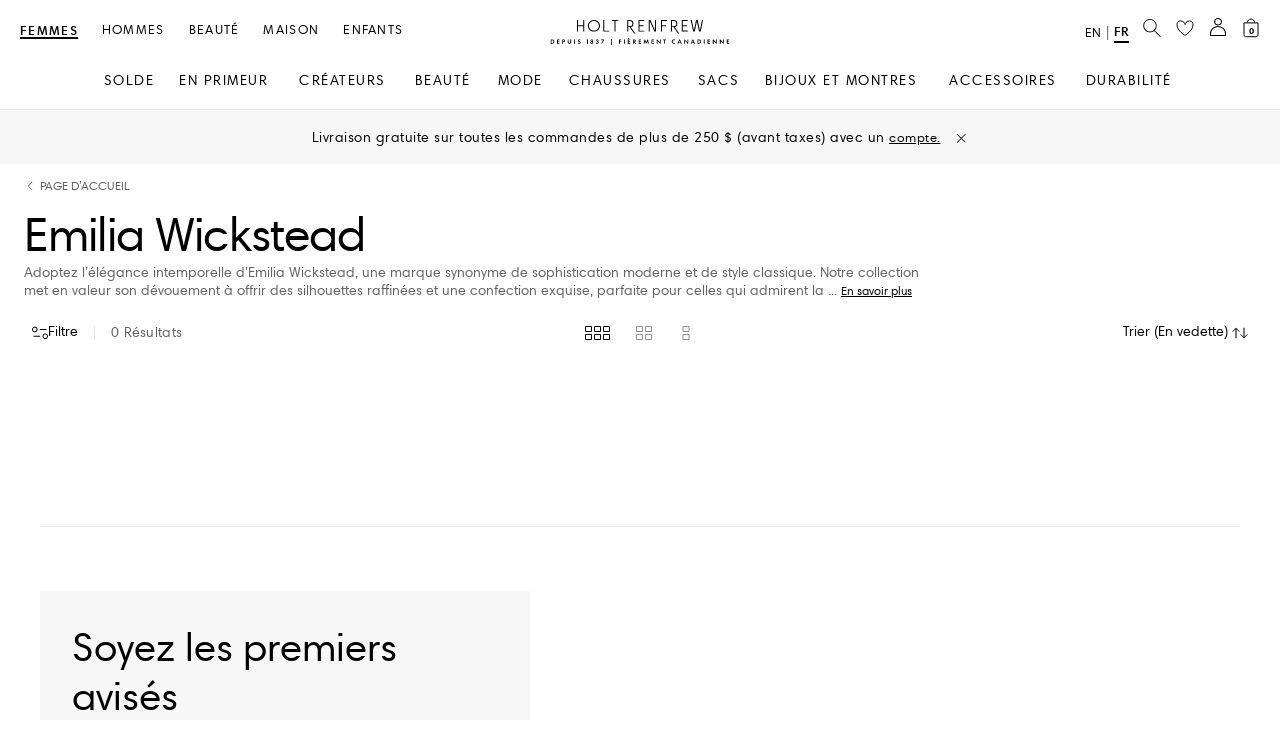

--- FILE ---
content_type: application/x-javascript
request_url: https://consentcdn.cookiebot.com/consentconfig/0a52461a-4609-4a65-8097-6c73e4da34eb/holtrenfrew.com/configuration.js
body_size: 409
content:
CookieConsent.configuration.tags.push({id:192769848,type:"script",tagID:"",innerHash:"",outerHash:"",tagHash:"6098126915899",url:"https://consent.cookiebot.com/uc.js",resolvedUrl:"https://consent.cookiebot.com/uc.js",cat:[3]});CookieConsent.configuration.tags.push({id:192769850,type:"script",tagID:"",innerHash:"",outerHash:"",tagHash:"10609912588884",url:"https://cdn.ometria.com/tags/c07879341cd2b115.js",resolvedUrl:"https://cdn.ometria.com/tags/c07879341cd2b115.js",cat:[1]});CookieConsent.configuration.tags.push({id:192769852,type:"script",tagID:"",innerHash:"",outerHash:"",tagHash:"11126818369093",url:"https://www.holtrenfrew.com/wro/all_responsive.js",resolvedUrl:"https://www.holtrenfrew.com/wro/all_responsive.js",cat:[1,4]});CookieConsent.configuration.tags.push({id:192769854,type:"script",tagID:"",innerHash:"",outerHash:"",tagHash:"3263828026594",url:"",resolvedUrl:"",cat:[1]});CookieConsent.configuration.tags.push({id:192769855,type:"script",tagID:"",innerHash:"",outerHash:"",tagHash:"12340003114049",url:"",resolvedUrl:"",cat:[1]});CookieConsent.configuration.tags.push({id:192769856,type:"script",tagID:"",innerHash:"",outerHash:"",tagHash:"13501956375110",url:"",resolvedUrl:"",cat:[1,3,4]});CookieConsent.configuration.tags.push({id:192769858,type:"script",tagID:"",innerHash:"",outerHash:"",tagHash:"162254024875",url:"https://www.holtrenfrew.com/oDFrw8/U/N/ZjzlQKfecQ/aYYfpriXf35m9EEpLi/fQEkCFEB/FzAe/P2hkIV4B",resolvedUrl:"https://www.holtrenfrew.com/oDFrw8/U/N/ZjzlQKfecQ/aYYfpriXf35m9EEpLi/fQEkCFEB/FzAe/P2hkIV4B",cat:[1]});CookieConsent.configuration.tags.push({id:192769863,type:"script",tagID:"",innerHash:"",outerHash:"",tagHash:"17159784995780",url:"",resolvedUrl:"",cat:[1]});CookieConsent.configuration.tags.push({id:192769864,type:"script",tagID:"",innerHash:"",outerHash:"",tagHash:"7770047481431",url:"https://www.holtrenfrew.com/_ui/responsive/common/react_ui_build/static/js/main.js",resolvedUrl:"https://www.holtrenfrew.com/_ui/responsive/common/react_ui_build/static/js/main.js",cat:[2]});CookieConsent.configuration.tags.push({id:192769865,type:"iframe",tagID:"",innerHash:"",outerHash:"",tagHash:"8542572385304",url:"https://www.youtube.com/embed/zIy5v5fReDk?si=1go2aL6YXGSUCTiA",resolvedUrl:"https://www.youtube.com/embed/zIy5v5fReDk?si=1go2aL6YXGSUCTiA",cat:[4]});CookieConsent.configuration.tags.push({id:192769866,type:"iframe",tagID:"",innerHash:"",outerHash:"",tagHash:"15700675314878",url:"https://www.youtube.com/embed/ffmak7lJmk4?si=tSbrorgCQE3dWrMj",resolvedUrl:"https://www.youtube.com/embed/ffmak7lJmk4?si=tSbrorgCQE3dWrMj",cat:[4]});

--- FILE ---
content_type: application/x-javascript
request_url: https://consent.cookiebot.com/logconsent.ashx?action=accept&nocache=1768848845685&dnt=false&clp=true&cls=true&clm=true&cbid=0a52461a-4609-4a65-8097-6c73e4da34eb&cbt=leveloptin&ticket=&bulk=false&hasdata=true&method=implied&usercountry=US-39&referer=https%3A%2F%2Fwww.holtrenfrew.com&rc=false
body_size: 229
content:
CookieConsent.setCookie("{stamp:%274Op6N87MSlxyk4rXNyx5RVQCF4AimULh20lgf5kk/0ZebZghJ9HzEA==%27%2Cnecessary:true%2Cpreferences:true%2Cstatistics:true%2Cmarketing:true%2Cmethod:%27implied%27%2Cver:2%2Cutc:1768848845864%2Cregion:%27us-39%27}", new Date(1800384845864), '/', '', '');
if (typeof CookieConsent.removeBulkReset!='undefined') {CookieConsent.removeBulkReset();}
CookieConsent.userCountry = 'us-39';
